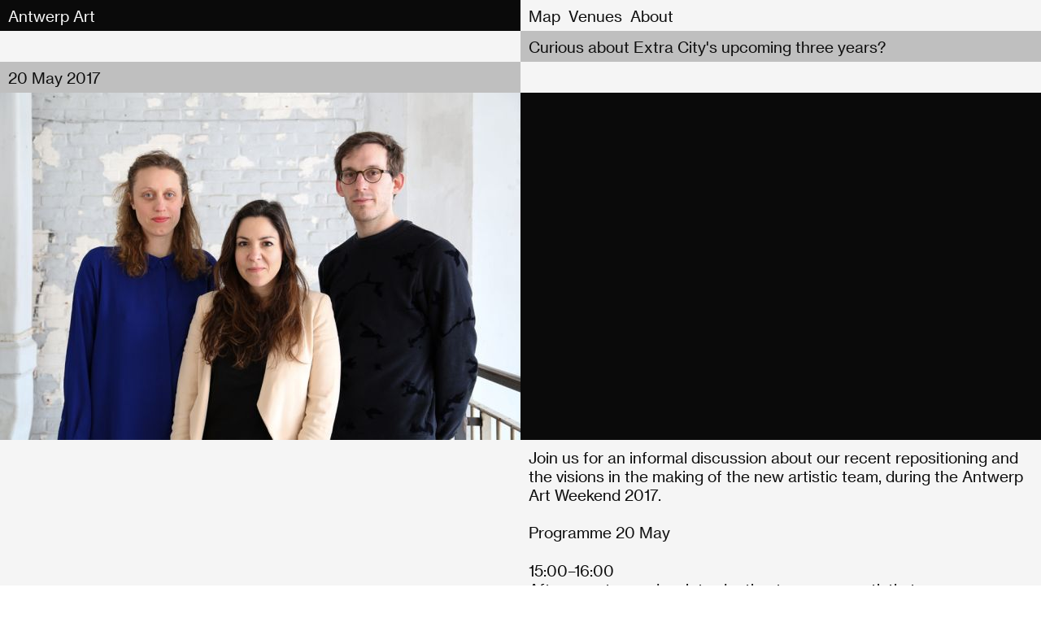

--- FILE ---
content_type: text/html; charset=UTF-8
request_url: https://antwerpart.be/agenda/curious-about-extra-citys-upcoming-three-years
body_size: 3595
content:
<!doctype html>
<!--

	Development by Matthias Deckx
	https://matthiasdeckx.studio
	@matthiasdeckx

-->
<html class="no-js" lang="en">
<head>

    <meta charset="utf-8">
    <meta name="viewport" content="width=device-width, minimum-scale=1, initial-scale=1.0">
    <meta name="mobile-web-app-capable" content="yes">
    <meta http-equiv="X-UA-Compatible" content="IE=Edge">
    <meta name="author" content="Antwerp Art">
    <meta name="publisher" content="Antwerp Art">
    <meta name="copyright" content="2026 (c) Antwerp Art">
    <meta name="robots" content="index,follow">
    <meta name="distribution" content="Global">

    
    
<title>Curious about Extra City's upcoming three years? – Antwerp Art</title>

<meta name="description" content="Join us for an informal discussion about our recent repositioning and the visions in the making of the new artistic team, during the Antwerp Art Weekend 2017. Programme 20 May 15:00–16:00 Afternoon tea and an introduction to our new artistic team …">

<meta property="og:title" content="Curious about Extra City's upcoming three years?" />
<meta property="og:site_name" content="Antwerp Art" />
<meta property="og:description" content="Join us for an informal discussion about our recent repositioning and the visions in the making of the new artistic team, during the Antwerp Art Weekend 2017. Programme 20 May 15:00–16:00 Afternoon tea and an introduction to our new artistic team …" />
<meta property="og:type" content="website">
<meta property="og:url" content="https://antwerpart.be/agenda/curious-about-extra-citys-upcoming-three-years" />
<meta property="og:image" content="https://antwerpart.be/media/pages/agenda/curious-about-extra-citys-upcoming-three-years/b0f20df597-1641924051/fb_event.jpg" />
<meta property="og:image:type" content="image/jpeg" />
<meta property="og:image:width" content="1000" />
<meta property="og:image:height" content="667" />

<meta name="twitter:card" content="summary_large_image">
<meta name="twitter:site" content="Antwerp Art">
<meta name="twitter:title" content="Curious about Extra City's upcoming three years?">
<meta name="twitter:description" content="Join us for an informal discussion about our recent repositioning and the visions in the making of the new artistic team, during the Antwerp Art Weekend 2017. Programme 20 May 15:00–16:00 Afternoon tea and an introduction to our new artistic team …">
<meta name="twitter:image" content="https://antwerpart.be/media/pages/agenda/curious-about-extra-citys-upcoming-three-years/b0f20df597-1641924051/fb_event.jpg">

  	<link rel="canonical" href="https://antwerpart.be/agenda/curious-about-extra-citys-upcoming-three-years">
    <link rel="home" href="https://antwerpart.be">
    <link rel="preload" as="font" href="https://antwerpart.be/assets/fonts/NeueHaasGrotText-55Roman-Web.woff2" type="font/woff2" crossorigin="crossorigin">

  	<link rel="apple-touch-icon" sizes="57x57" href="https://antwerpart.be/assets/images/apple-icon-57x57.png">
<link rel="apple-touch-icon" sizes="60x60" href="https://antwerpart.be/assets/images/apple-icon-60x60.png">
<link rel="apple-touch-icon" sizes="72x72" href="https://antwerpart.be/assets/images/apple-icon-72x72.png">
<link rel="apple-touch-icon" sizes="76x76" href="https://antwerpart.be/assets/images/apple-icon-76x76.png">
<link rel="apple-touch-icon" sizes="114x114" href="https://antwerpart.be/assets/images/apple-icon-114x114.png">
<link rel="apple-touch-icon" sizes="120x120" href="https://antwerpart.be/assets/images/apple-icon-120x120.png">
<link rel="apple-touch-icon" sizes="144x144" href="https://antwerpart.be/assets/images/apple-icon-144x144.png">
<link rel="apple-touch-icon" sizes="152x152" href="https://antwerpart.be/assets/images/apple-icon-152x152.png">
<link rel="apple-touch-icon" sizes="180x180" href="https://antwerpart.be/assets/images/apple-icon-180x180.png">
<link rel="icon" type="image/png" sizes="192x192"  href="https://antwerpart.be/assets/images/android-icon-192x192.png">
<link rel="icon" type="image/png" sizes="32x32" href="https://antwerpart.be/assets/images/favicon-32x32.png">
<link rel="icon" type="image/png" sizes="96x96" href="https://antwerpart.be/assets/images/favicon-96x96.png">
<link rel="icon" type="image/png" sizes="16x16" href="https://antwerpart.be/assets/images/favicon-16x16.png">
<link rel="manifest" href="https://antwerpart.be/manifest.json">
<meta name="msapplication-TileColor" content="#ffffff">
<meta name="msapplication-TileImage" content="https://antwerpart.be/assets/images/ms-icon-144x144.png">
<meta name="theme-color" content="#ffffff">

    <link href="https://antwerpart.be/assets/css/fonts.css" rel="stylesheet">  	<link href="https://antwerpart.be/assets/css/main.css?id=b0856fa12c77ead35c0e" rel="stylesheet">    
        <script async src="https://www.google-analytics.com/analytics.js"></script>
    <script async src="https://www.googletagmanager.com/gtag/js?id=G-N65S4MKE8Z"></script>
  	<script>
  	  window.dataLayer = window.dataLayer || [];
  	  function gtag(){dataLayer.push(arguments);}
  	  gtag('js', new Date());

  	  gtag('config', 'G-N65S4MKE8Z');
  	</script>
    
    <script>(function(H){H.className=H.className.replace(/\bno-js\b/,'js')})(document.documentElement)</script>

</head>

<body class="page page--curious-about-extra-citys-upcoming-three-years"
  data-menu-open="false"
  data-has-intro="false">

  

  <header id="header" class="c-site-header js-header" data-stuck="false" aria-label="Site heading" role="banner">
    <h1 class="u-hidden">Antwerp Art</h1>

    <nav class="c-nav js-nav" aria-label="Primary navigation" role="navigation" data-view="navigation">

        <ul class="c-nav__list">
          <li class="c-nav__item">
            <a href="/" class="c-site-header__item">Antwerp Art</a>
          </li>
        </ul>

    		<ul class="c-nav__list c-nav__list--desktop js-nav-list  " data-menu-toggled="false" aria-label="Site pages">
                    <li class="c-nav__item">
            <a class="o-link " href="https://antwerpart.be/map" >Map</a>
          </li>
                    <li class="c-nav__item">
            <a class="o-link " href="https://antwerpart.be/locations" >Venues</a>
          </li>
                    <li class="c-nav__item">
            <a class="o-link " href="https://antwerpart.be/about" >About</a>
          </li>
                    <button class="c-nav__toggle-mobile-nav js-toggle-mobile-nav t-medium" type="button" aria-label="Menu"  aria-controls="navigation" aria-haspopup="true">
            Menu
          </button>
                    
    		</ul>

  	</nav>
  </header>

  <nav class="c-nav-mobile js-mobile-nav" aria-label="Mobile navigation" aria-hidden="true" role="navigation" data-state="closed">

    <h2 class="u-hidden">Mobile navigation</h2>

    <ul class="c-nav-mobile__list" aria-label="Site pages">
        <li class="c-nav-mobile__item">
          <a class="o-link is-active" href="https://antwerpart.be" >Agenda</a>
        </li>
              <li class="c-nav-mobile__item">
          <a class="o-link " href="https://antwerpart.be/map" >Map</a>
        </li>
              <li class="c-nav-mobile__item">
          <a class="o-link " href="https://antwerpart.be/locations" >Venues</a>
        </li>
              <li class="c-nav-mobile__item">
          <a class="o-link " href="https://antwerpart.be/about" >About</a>
        </li>
          </ul>

  </nav>

<main class="c-site-main js-main" id="main" aria-label="Page content">

    

  <header>
    <div class="g-banner">
      <div class="g-banner__row">
        <h1 class="g-banner__item">
          <span class="t-overflow">
                      </span>
        </time>
      </div>
      <div class="g-banner__row">
        <h2 class="g-banner__item">
          <span class="t-overflow">
            Curious about Extra City's upcoming three years?          </span>
        </h2>
      </div>
    </div>
    <div class="g-banner">
      <div class="g-banner__row">
        <div class="g-banner__item">
          <time class="t-overflow">
              <time datetime="2017-05-20">20 May 2017</time>          </time>
        </div>
      </div>
      <div class="g-banner__row">
        <span class="g-banner__item">
          <span class="t-overflow">
            
              </span>
        </span>
      </div>
    </div>
  </header>
  




    <div class="g-gallery g-gallery--single ">
      <div class="g-gallery__item" data-media-position="inline" data-media-size="medium">
  
        
<figure class="o-image-container" style="--aspect-ratio:1.50">
  <img
    data-src="https://antwerpart.be/media/pages/agenda/curious-about-extra-citys-upcoming-three-years/b0f20df597-1641924051/fb-event-10x-blur5.jpg"
    class="o-image lazyload"
  />
    <img
    data-srcset="https://antwerpart.be/media/pages/agenda/curious-about-extra-citys-upcoming-three-years/b0f20df597-1641924051/fb-event-640x.jpg 640w, https://antwerpart.be/media/pages/agenda/curious-about-extra-citys-upcoming-three-years/b0f20df597-1641924051/fb-event-960x.jpg 960w, https://antwerpart.be/media/pages/agenda/curious-about-extra-citys-upcoming-three-years/b0f20df597-1641924051/fb-event-1440x.jpg 1440w, https://antwerpart.be/media/pages/agenda/curious-about-extra-citys-upcoming-three-years/b0f20df597-1641924051/fb-event-2160x.jpg 2160w, https://antwerpart.be/media/pages/agenda/curious-about-extra-citys-upcoming-three-years/b0f20df597-1641924051/fb-event-2700x.jpg 2700w, https://antwerpart.be/media/pages/agenda/curious-about-extra-citys-upcoming-three-years/b0f20df597-1641924051/fb-event-3240x.jpg 3240w"
    data-sizes="auto"
    data-ratio="1.50"
    alt=""
    class="o-image lazyload"
  />
  
  
</figure>

      </div>
    </div>

        <section class="c-content-block c-content-block--text">
      <aside>
        <h2 class="o-title u-hidden">About</h2>

        
        
      </aside>
      <article class="o-text">
        <p>Join us for an informal discussion about our recent repositioning and the visions in the making of the new artistic team, during the Antwerp Art Weekend 2017.</p>
<p>Programme 20 May</p>
<p>15:00–16:00<br />
Afternoon tea and an introduction to our new artistic team</p>
<p>16:00-17:00<br />
Open conversation ‘Staging the City. How can we reflect on 21st century city life through art?’<br />
with Antonia Alampi, iLiana Fokianaki, Michiel Vandevelde and Extra City’s director Adinda Van Geystelen, moderated by Pascal Gielen</p>              </article>
    </section>
    
                
    
</main>

<footer id="footer" class="c-site-footer js-footer" aria-label="Site footer" role="banner">

  <h1 class="u-hidden">Antwerp Art</h1>

  <div class="c-site-footer-heading js-footer-heading" data-state="closed">

    <div id="website" class="c-site-footer-heading__item js-footer-heading-item u-toggle-visibility" data-state="closed">
      <div class="t-large">
        <a href="https://antwerpartweekend.be" target="_blank" class="o-link">antwerpartweekend.be</a>
      </div>
    </div>

    <div id="follow" class="c-site-footer-heading__item js-footer-heading-item u-toggle-visibility" data-state="closed">
      <div class="t-large">
                  <li class="t-comma-seperated"><a href="https://www.facebook.com/antwerpart.be/" class="o-link" href="https://www.facebook.com/antwerpart.be/" rel="noopener noreferrer" target="_blank" aria-label="Facebook">Facebook</a></li>
                  <li class="t-comma-seperated"><a href="https://www.instagram.com/antwerpart/" class="o-link" href="https://www.instagram.com/antwerpart/" rel="noopener noreferrer" target="_blank" aria-label="Instagram">Instagram</a></li>
              </div>
    </div>

    <div id="newsletter" class="c-site-footer-heading__item js-footer-heading-item u-toggle-visibility" data-state="closed">
      <div class="t-large">
        <div class="c-newsletter js-newsletter">
          <form action="https://antwerpart.us9.list-manage.com/subscribe/post?u=d73a367ff86e6b259f67c5d33&amp;id=d3891b8ffe&amp;f_id=00940be1f0" method="post" id="mc-embedded-subscribe-form" name="mc-embedded-subscribe-form" class="c-newsletter-form validate" target="_blank" novalidate>
            <input type="email" value="" name="EMAIL" class="required email" id="mce-EMAIL" placeholder="Email" class="js-input-email js-newsletter-field">
            <div id="mce-responses" class="clear">
              <div class="response" id="mce-error-response" style="display:none"></div>
              <div class="response" id="mce-success-response" style="display:none"></div>
            </div>
            <div style="position: absolute; left: -5000px;" aria-hidden="true">
              <input type="text" name="b_d73a367ff86e6b259f67c5d33_de131e18dd" tabindex="-1" value="">
            </div>
            <label for="submit" class="t-medium c-newsletter-form__submit">
              <input type="submit" value="" name="subscribe" id="mc-embedded-subscribe" class="js-input-subscribe button">
            </label>
          </form>
        </div>
      </div>
    </div>

  </div>

  <div class="g-banner has-color-black" aria-label="Footer navigation" role="navigation" data-view="navigation">

    <ul class="g-banner__list has-color-black g-banner__list--mobile-stacked" aria-label="Footer navigation" role="navigation">
      <li class="g-banner__item g-banner__item--container">
        <a href="https://antwerpartweekend.be" rel="noopener noreferrer" target="_blank">Antwerp Art Weekend</a>
      </li>
      <li class="g-banner__item g-banner__item--container">
        <a href="#follow" class="js-toggle-footer-section" data-href="follow">Follow</a>
      </li>
      <li class="g-banner__item g-banner__item--container">
        <a href="http://eepurl.com/dND16w" rel="noopener noreferrer" target="_blank" class="js-toggle-footer-section" data-href="newsletter">Newsletter</a>
      </li>
              <li class="g-banner__item g-banner__item--container">
                      <a href="https://antwerpart.be/privacy-policy" href="https://antwerpart.be/privacy-policy" aria-label="Privacy Policy">
                          Privacy Policy                          </a>
                  </li>
          </ul>

  </div>

</footer>

<div class="c-site-footer-extra-banner"></div><script src="https://antwerpart.be/assets/js/main.js?id=56b14b7d23ac8bad9f1c"></script>

    
    <script type="application/ld+json">
    {
    "@context": "https://schema.org",
    "@type": "Event",
    "name": "Curious about Extra City's upcoming three years?",
    "startDate": "2017-05-20",
    "endDate": "2017-05-20",
            "image": [
    "https://antwerpart.be/media/pages/agenda/curious-about-extra-citys-upcoming-three-years/b0f20df597-1641924051/fb_event.jpg"
    ],
        "description": "Join us for an informal discussion about our recent repositioning and the visions in the making of the new artistic team, during the Antwerp Art Weekend 2017.

Programme 20 May

15:00&ndash;16:00
Afternoon tea and an introduction to our new artistic team

16:00-17:00
Open conversation &lsquo;Staging the City. How can we reflect on 21st century city life through art?&rsquo;
with Antonia Alampi, iLiana Fokianaki, Michiel Vandevelde and Extra City&rsquo;s director Adinda Van Geystelen, moderated by Pascal Gielen"
    }
    </script>



</body>
</html>
